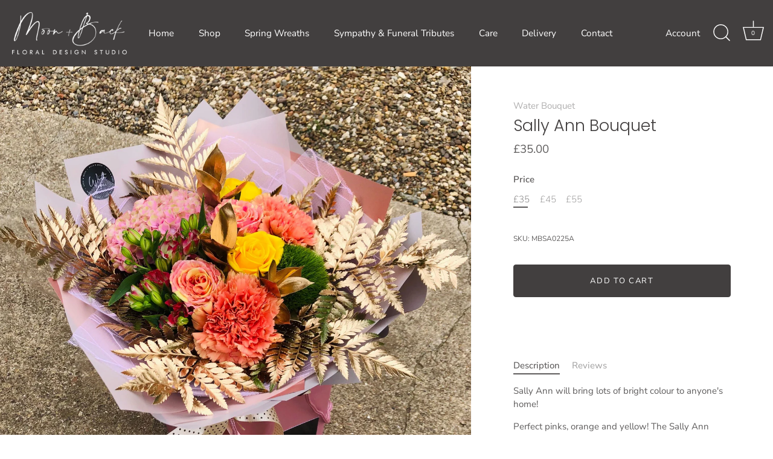

--- FILE ---
content_type: text/javascript; charset=utf-8
request_url: https://moonandbackflorist.com/products/box-of-chocolates.js
body_size: 651
content:
{"id":7011118710980,"title":"Box of Thorntons Chocolates","handle":"box-of-chocolates","description":"\u003cp\u003eWhy not add a lovely box of chocolates to the surprise?\u003c\/p\u003e\n\u003cp\u003e\u003cmeta charset=\"utf-8\"\u003e\u003cspan data-mce-fragment=\"1\"\u003eBeautifully presented\u003c\/span\u003e wrapped in our signature gift wrap to match your floral arrangement perfectly to add that special touch\u003c\/p\u003e\n\u003cp\u003e \u003c\/p\u003e\n\u003cp data-mce-fragment=\"1\"\u003e\u003cspan data-mce-fragment=\"1\"\u003e\u003cstrong data-mce-fragment=\"1\"\u003eDisclaimer: \u003c\/strong\u003e\u003c\/span\u003eChocolates may contain Milk, Nuts, Soya, Wheat, Barley and Gluten.\u003c\/p\u003e\n\u003cp data-mce-fragment=\"1\"\u003e\u003cem data-mce-fragment=\"1\"\u003eIf you have any questions please give us a call on\u003cspan data-mce-fragment=\"1\"\u003e \u003c\/span\u003e\u003ca href=\"tel:07803310571\" data-mce-fragment=\"1\" data-mce-href=\"tel:07803310571\"\u003e07803310571\u003c\/a\u003e. \u003c\/em\u003e\u003c\/p\u003e","published_at":"2022-01-11T21:09:05+00:00","created_at":"2022-01-11T21:03:17+00:00","vendor":"Moon and Back Floral Design Studio","type":"Chocolates","tags":["Chocolates","gift","Local Delivery","National Delivery","Thorntons"],"price":950,"price_min":950,"price_max":950,"available":true,"price_varies":false,"compare_at_price":null,"compare_at_price_min":0,"compare_at_price_max":0,"compare_at_price_varies":false,"variants":[{"id":41064959148228,"title":"Thorntons","option1":"Thorntons","option2":null,"option3":null,"sku":"MBBO0640A","requires_shipping":true,"taxable":false,"featured_image":null,"available":true,"name":"Box of Thorntons Chocolates - Thorntons","public_title":"Thorntons","options":["Thorntons"],"price":950,"weight":300,"compare_at_price":null,"inventory_management":null,"barcode":"","requires_selling_plan":false,"selling_plan_allocations":[]}],"images":["\/\/cdn.shopify.com\/s\/files\/1\/0530\/8239\/0724\/files\/box-of-thorntons-chocolates-chocolates-moon-and-back-floral-design-studio-722967.jpg?v=1699644899"],"featured_image":"\/\/cdn.shopify.com\/s\/files\/1\/0530\/8239\/0724\/files\/box-of-thorntons-chocolates-chocolates-moon-and-back-floral-design-studio-722967.jpg?v=1699644899","options":[{"name":"Brand","position":1,"values":["Thorntons"]}],"url":"\/products\/box-of-chocolates","media":[{"alt":"Box of Thorntons Chocolates | Thorngumbald \u0026 Hedon Florist | Hull Fresh Flower Delivery near me","id":27511945920708,"position":1,"preview_image":{"aspect_ratio":1.0,"height":2400,"width":2400,"src":"https:\/\/cdn.shopify.com\/s\/files\/1\/0530\/8239\/0724\/files\/box-of-thorntons-chocolates-chocolates-moon-and-back-floral-design-studio-722967.jpg?v=1699644899"},"aspect_ratio":1.0,"height":2400,"media_type":"image","src":"https:\/\/cdn.shopify.com\/s\/files\/1\/0530\/8239\/0724\/files\/box-of-thorntons-chocolates-chocolates-moon-and-back-floral-design-studio-722967.jpg?v=1699644899","width":2400}],"requires_selling_plan":false,"selling_plan_groups":[]}

--- FILE ---
content_type: text/javascript; charset=utf-8
request_url: https://moonandbackflorist.com/products/silver-glitter.js
body_size: 55
content:
{"id":7572119421124,"title":"Sparkly Glitter","handle":"silver-glitter","description":"\u003cp\u003eWhy not add a lovely touch of glitter to give your bunch a super sparkle!?\u003c\/p\u003e\n\u003cp\u003e \u003c\/p\u003e\n\u003cp data-mce-fragment=\"1\"\u003e\u003cem data-mce-fragment=\"1\"\u003eIf you have any questions please give us a call on\u003cspan data-mce-fragment=\"1\"\u003e \u003c\/span\u003e\u003ca href=\"tel:07803310571\" data-mce-fragment=\"1\" data-mce-href=\"tel:07803310571\"\u003e07803310571\u003c\/a\u003e. \u003c\/em\u003e\u003c\/p\u003e","published_at":"2024-02-09T20:16:27+00:00","created_at":"2024-02-09T20:11:22+00:00","vendor":"Moon and Back Floral Design Studio","type":"Glitter","tags":["Glitter","gold","Local Delivery","National Delivery","silver"],"price":150,"price_min":150,"price_max":150,"available":true,"price_varies":false,"compare_at_price":null,"compare_at_price_min":0,"compare_at_price_max":0,"compare_at_price_varies":false,"variants":[{"id":42884480696516,"title":"Silver Glitter","option1":"Silver Glitter","option2":null,"option3":null,"sku":"MBSI0810A","requires_shipping":true,"taxable":false,"featured_image":{"id":36300078153924,"product_id":7572119421124,"position":1,"created_at":"2024-02-09T20:13:16+00:00","updated_at":"2024-02-09T20:14:29+00:00","alt":"Sparkly Glitter | Thorngumbald \u0026 Hedon Florist | Hull Fresh Flower Delivery near me","width":987,"height":987,"src":"https:\/\/cdn.shopify.com\/s\/files\/1\/0530\/8239\/0724\/files\/Silver_glitter.jpg?v=1707509669","variant_ids":[42884480696516]},"available":true,"name":"Sparkly Glitter - Silver Glitter","public_title":"Silver Glitter","options":["Silver Glitter"],"price":150,"weight":0,"compare_at_price":null,"inventory_management":null,"barcode":null,"featured_media":{"alt":"Sparkly Glitter | Thorngumbald \u0026 Hedon Florist | Hull Fresh Flower Delivery near me","id":28657496621252,"position":1,"preview_image":{"aspect_ratio":1.0,"height":987,"width":987,"src":"https:\/\/cdn.shopify.com\/s\/files\/1\/0530\/8239\/0724\/files\/Silver_glitter.jpg?v=1707509669"}},"requires_selling_plan":false,"selling_plan_allocations":[]},{"id":42884482433220,"title":"Gold Glitter","option1":"Gold Glitter","option2":null,"option3":null,"sku":"","requires_shipping":true,"taxable":false,"featured_image":{"id":36300078219460,"product_id":7572119421124,"position":2,"created_at":"2024-02-09T20:13:51+00:00","updated_at":"2024-02-09T20:14:41+00:00","alt":"Sparkly Glitter | Thorngumbald \u0026 Hedon Florist | Hull Fresh Flower Delivery near me","width":1316,"height":1316,"src":"https:\/\/cdn.shopify.com\/s\/files\/1\/0530\/8239\/0724\/files\/Gold_glitter.jpg?v=1707509681","variant_ids":[42884482433220]},"available":true,"name":"Sparkly Glitter - Gold Glitter","public_title":"Gold Glitter","options":["Gold Glitter"],"price":150,"weight":0,"compare_at_price":null,"inventory_management":null,"barcode":"","featured_media":{"alt":"Sparkly Glitter | Thorngumbald \u0026 Hedon Florist | Hull Fresh Flower Delivery near me","id":28657498456260,"position":2,"preview_image":{"aspect_ratio":1.0,"height":1316,"width":1316,"src":"https:\/\/cdn.shopify.com\/s\/files\/1\/0530\/8239\/0724\/files\/Gold_glitter.jpg?v=1707509681"}},"requires_selling_plan":false,"selling_plan_allocations":[]}],"images":["\/\/cdn.shopify.com\/s\/files\/1\/0530\/8239\/0724\/files\/Silver_glitter.jpg?v=1707509669","\/\/cdn.shopify.com\/s\/files\/1\/0530\/8239\/0724\/files\/Gold_glitter.jpg?v=1707509681"],"featured_image":"\/\/cdn.shopify.com\/s\/files\/1\/0530\/8239\/0724\/files\/Silver_glitter.jpg?v=1707509669","options":[{"name":"Color","position":1,"values":["Silver Glitter","Gold Glitter"]}],"url":"\/products\/silver-glitter","media":[{"alt":"Sparkly Glitter | Thorngumbald \u0026 Hedon Florist | Hull Fresh Flower Delivery near me","id":28657496621252,"position":1,"preview_image":{"aspect_ratio":1.0,"height":987,"width":987,"src":"https:\/\/cdn.shopify.com\/s\/files\/1\/0530\/8239\/0724\/files\/Silver_glitter.jpg?v=1707509669"},"aspect_ratio":1.0,"height":987,"media_type":"image","src":"https:\/\/cdn.shopify.com\/s\/files\/1\/0530\/8239\/0724\/files\/Silver_glitter.jpg?v=1707509669","width":987},{"alt":"Sparkly Glitter | Thorngumbald \u0026 Hedon Florist | Hull Fresh Flower Delivery near me","id":28657498456260,"position":2,"preview_image":{"aspect_ratio":1.0,"height":1316,"width":1316,"src":"https:\/\/cdn.shopify.com\/s\/files\/1\/0530\/8239\/0724\/files\/Gold_glitter.jpg?v=1707509681"},"aspect_ratio":1.0,"height":1316,"media_type":"image","src":"https:\/\/cdn.shopify.com\/s\/files\/1\/0530\/8239\/0724\/files\/Gold_glitter.jpg?v=1707509681","width":1316}],"requires_selling_plan":false,"selling_plan_groups":[]}

--- FILE ---
content_type: application/x-javascript
request_url: https://app.sealsubscriptions.com/shopify/public/status/shop/moon-and-back-floral-design-studio.myshopify.com.js?1768974034
body_size: 60
content:
var sealsubscriptions_settings_updated=1761686090;

--- FILE ---
content_type: text/javascript; charset=utf-8
request_url: https://moonandbackflorist.com/products/silver-glitter.js
body_size: 62
content:
{"id":7572119421124,"title":"Sparkly Glitter","handle":"silver-glitter","description":"\u003cp\u003eWhy not add a lovely touch of glitter to give your bunch a super sparkle!?\u003c\/p\u003e\n\u003cp\u003e \u003c\/p\u003e\n\u003cp data-mce-fragment=\"1\"\u003e\u003cem data-mce-fragment=\"1\"\u003eIf you have any questions please give us a call on\u003cspan data-mce-fragment=\"1\"\u003e \u003c\/span\u003e\u003ca href=\"tel:07803310571\" data-mce-fragment=\"1\" data-mce-href=\"tel:07803310571\"\u003e07803310571\u003c\/a\u003e. \u003c\/em\u003e\u003c\/p\u003e","published_at":"2024-02-09T20:16:27+00:00","created_at":"2024-02-09T20:11:22+00:00","vendor":"Moon and Back Floral Design Studio","type":"Glitter","tags":["Glitter","gold","Local Delivery","National Delivery","silver"],"price":150,"price_min":150,"price_max":150,"available":true,"price_varies":false,"compare_at_price":null,"compare_at_price_min":0,"compare_at_price_max":0,"compare_at_price_varies":false,"variants":[{"id":42884480696516,"title":"Silver Glitter","option1":"Silver Glitter","option2":null,"option3":null,"sku":"MBSI0810A","requires_shipping":true,"taxable":false,"featured_image":{"id":36300078153924,"product_id":7572119421124,"position":1,"created_at":"2024-02-09T20:13:16+00:00","updated_at":"2024-02-09T20:14:29+00:00","alt":"Sparkly Glitter | Thorngumbald \u0026 Hedon Florist | Hull Fresh Flower Delivery near me","width":987,"height":987,"src":"https:\/\/cdn.shopify.com\/s\/files\/1\/0530\/8239\/0724\/files\/Silver_glitter.jpg?v=1707509669","variant_ids":[42884480696516]},"available":true,"name":"Sparkly Glitter - Silver Glitter","public_title":"Silver Glitter","options":["Silver Glitter"],"price":150,"weight":0,"compare_at_price":null,"inventory_management":null,"barcode":null,"featured_media":{"alt":"Sparkly Glitter | Thorngumbald \u0026 Hedon Florist | Hull Fresh Flower Delivery near me","id":28657496621252,"position":1,"preview_image":{"aspect_ratio":1.0,"height":987,"width":987,"src":"https:\/\/cdn.shopify.com\/s\/files\/1\/0530\/8239\/0724\/files\/Silver_glitter.jpg?v=1707509669"}},"requires_selling_plan":false,"selling_plan_allocations":[]},{"id":42884482433220,"title":"Gold Glitter","option1":"Gold Glitter","option2":null,"option3":null,"sku":"","requires_shipping":true,"taxable":false,"featured_image":{"id":36300078219460,"product_id":7572119421124,"position":2,"created_at":"2024-02-09T20:13:51+00:00","updated_at":"2024-02-09T20:14:41+00:00","alt":"Sparkly Glitter | Thorngumbald \u0026 Hedon Florist | Hull Fresh Flower Delivery near me","width":1316,"height":1316,"src":"https:\/\/cdn.shopify.com\/s\/files\/1\/0530\/8239\/0724\/files\/Gold_glitter.jpg?v=1707509681","variant_ids":[42884482433220]},"available":true,"name":"Sparkly Glitter - Gold Glitter","public_title":"Gold Glitter","options":["Gold Glitter"],"price":150,"weight":0,"compare_at_price":null,"inventory_management":null,"barcode":"","featured_media":{"alt":"Sparkly Glitter | Thorngumbald \u0026 Hedon Florist | Hull Fresh Flower Delivery near me","id":28657498456260,"position":2,"preview_image":{"aspect_ratio":1.0,"height":1316,"width":1316,"src":"https:\/\/cdn.shopify.com\/s\/files\/1\/0530\/8239\/0724\/files\/Gold_glitter.jpg?v=1707509681"}},"requires_selling_plan":false,"selling_plan_allocations":[]}],"images":["\/\/cdn.shopify.com\/s\/files\/1\/0530\/8239\/0724\/files\/Silver_glitter.jpg?v=1707509669","\/\/cdn.shopify.com\/s\/files\/1\/0530\/8239\/0724\/files\/Gold_glitter.jpg?v=1707509681"],"featured_image":"\/\/cdn.shopify.com\/s\/files\/1\/0530\/8239\/0724\/files\/Silver_glitter.jpg?v=1707509669","options":[{"name":"Color","position":1,"values":["Silver Glitter","Gold Glitter"]}],"url":"\/products\/silver-glitter","media":[{"alt":"Sparkly Glitter | Thorngumbald \u0026 Hedon Florist | Hull Fresh Flower Delivery near me","id":28657496621252,"position":1,"preview_image":{"aspect_ratio":1.0,"height":987,"width":987,"src":"https:\/\/cdn.shopify.com\/s\/files\/1\/0530\/8239\/0724\/files\/Silver_glitter.jpg?v=1707509669"},"aspect_ratio":1.0,"height":987,"media_type":"image","src":"https:\/\/cdn.shopify.com\/s\/files\/1\/0530\/8239\/0724\/files\/Silver_glitter.jpg?v=1707509669","width":987},{"alt":"Sparkly Glitter | Thorngumbald \u0026 Hedon Florist | Hull Fresh Flower Delivery near me","id":28657498456260,"position":2,"preview_image":{"aspect_ratio":1.0,"height":1316,"width":1316,"src":"https:\/\/cdn.shopify.com\/s\/files\/1\/0530\/8239\/0724\/files\/Gold_glitter.jpg?v=1707509681"},"aspect_ratio":1.0,"height":1316,"media_type":"image","src":"https:\/\/cdn.shopify.com\/s\/files\/1\/0530\/8239\/0724\/files\/Gold_glitter.jpg?v=1707509681","width":1316}],"requires_selling_plan":false,"selling_plan_groups":[]}

--- FILE ---
content_type: application/x-javascript
request_url: https://app.sealsubscriptions.com/shopify/public/status/shop/moon-and-back-floral-design-studio.myshopify.com.js?1768974036
body_size: 60
content:
var sealsubscriptions_settings_updated=1761686090;